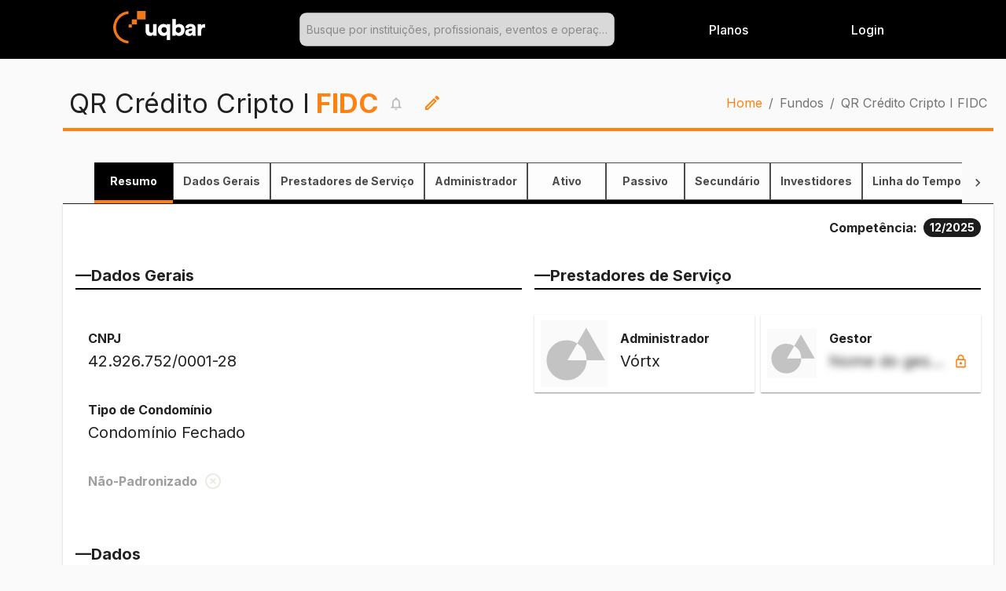

--- FILE ---
content_type: image/svg+xml
request_url: https://uqbar.com.br/static/media/break-default.34109e93.svg
body_size: 458
content:
<svg xmlns="http://www.w3.org/2000/svg" width="80" height="80" viewBox="0 0 80 80"><g transform="translate(-912 -640)"><rect width="80" height="80" transform="translate(912 640)" fill="#fafafa"/><path d="M9775-199a23.848,23.848,0,0,1-16.973-7.029A23.84,23.84,0,0,1,9751-223a23.84,23.84,0,0,1,7.029-16.97A23.848,23.848,0,0,1,9775-247a23.927,23.927,0,0,1,12.735,3.655L9776-223h23a23.89,23.89,0,0,0-11.264-20.345L9798.5-262l22.5,39h-22a23.849,23.849,0,0,1-7.029,16.97A23.845,23.845,0,0,1,9775-199Z" transform="translate(-8832 911)" fill="#c3c3c3"/></g></svg>

--- FILE ---
content_type: image/svg+xml
request_url: https://uqbar.com.br/static/media/break-default.34109e93.svg
body_size: 458
content:
<svg xmlns="http://www.w3.org/2000/svg" width="80" height="80" viewBox="0 0 80 80"><g transform="translate(-912 -640)"><rect width="80" height="80" transform="translate(912 640)" fill="#fafafa"/><path d="M9775-199a23.848,23.848,0,0,1-16.973-7.029A23.84,23.84,0,0,1,9751-223a23.84,23.84,0,0,1,7.029-16.97A23.848,23.848,0,0,1,9775-247a23.927,23.927,0,0,1,12.735,3.655L9776-223h23a23.89,23.89,0,0,0-11.264-20.345L9798.5-262l22.5,39h-22a23.849,23.849,0,0,1-7.029,16.97A23.845,23.845,0,0,1,9775-199Z" transform="translate(-8832 911)" fill="#c3c3c3"/></g></svg>